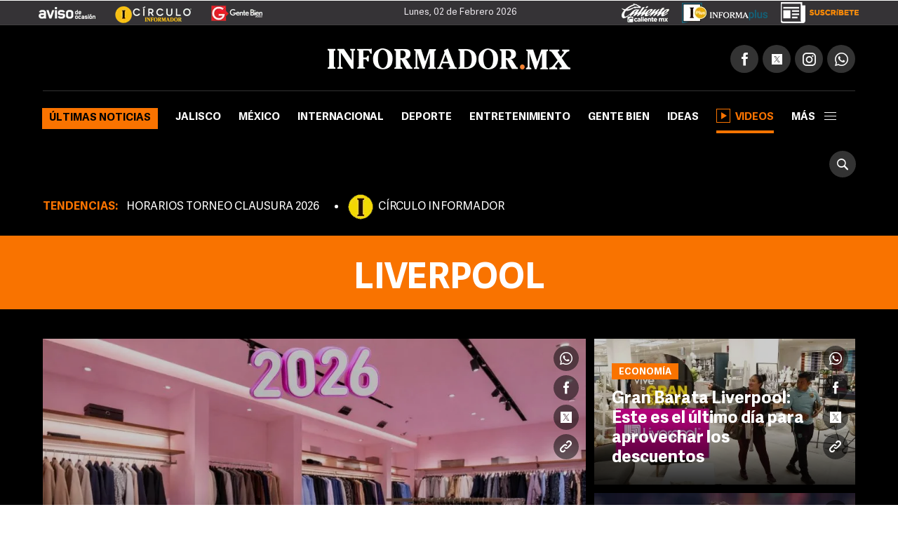

--- FILE ---
content_type: text/html;charset=UTF-8
request_url: https://hls.informador.mx/liverpool-t1484
body_size: 15151
content:
<!DOCTYPE html>
<html lang="es-ES">
	<head>
		<link rel="preload" as="script" href="https://cdn.ampproject.org/v0.js"><meta charset="UTF-8">
<meta http-equiv="X-UA-Compatible" content="IE=edge">
<meta name="viewport" content="width=device-width, initial-scale=1, minimum-scale=1">
<link rel="manifest" href="/manifest.json" />
<script>
window.dataLayer = window.dataLayer || [];
</script>
<!-- Google Tag Manager -->
<script>(function(w,d,s,l,i){w[l]=w[l]||[];w[l].push({'gtm.start':
new Date().getTime(),event:'gtm.js'});var f=d.getElementsByTagName(s)[0],
j=d.createElement(s),dl=l!='dataLayer'?'&l='+l:'';j.async=true;j.src=
'https://www.googletagmanager.com/gtm.js?id='+i+dl;f.parentNode.insertBefore(j,f);
})(window,document,'script','dataLayer','GTM-TZHXTN9');</script>
<!-- End Google Tag Manager -->
<title>Liverpool. Últimas noticias de Liverpool | El Informador</title>
    <meta name="description" content="Equipo de futbol ingl&eacute;s." />
    <meta property="fb:pages" content="115103408384" />
    <meta property="fb:app_id" content="137983413303451" />
    <meta property="og:title" content="Liverpool" />
    <meta property="og:type" content="website" />
    <meta property="og:description" content="Equipo de futbol ingl&eacute;s." />
    <meta property="og:url" content="https://www.informador.mx/liverpool-t1484">
    <meta property="og:image" content="https://www.informador.mx/__export/1505414948000/sites/elinformador/arte/apps/facebook.jpg" />
    <meta property="og:site_name" content="El Informador :: Noticias de Jalisco, México, Deportes &amp; Entretenimiento" />
    <meta name="twitter:card" content="summary_large_image" />
    <meta name="twitter:title" content="Liverpool" />
    <meta name="twitter:image" content="https://www.informador.mx/__export/1505415148000/sites/elinformador/arte/apps/twitter_summary_card.jpg" />
    <meta name="twitter:site" content="https://twitter.com/informador" />
    <meta name="twitter:creator" content="CMS Medios" />
    <meta name="twitter:url" content="informador" />
    <meta name="twitter:domain" content="https://www.informador.mx/liverpool-t1484">
    <meta name="twitter:description" content="Equipo de futbol ingl&eacute;s." />
    <link rel="canonical" href="https://www.informador.mx/liverpool-t1484">
	    <link rel="next" id="nextUrl" href="https://www.informador.mx/liverpool-t1484/page-2">
		<script type="application/ld+json">{"@context":"http://schema.org","@type":"WebSite","name":"El Informador","url":"https://www.informador.mx","potentialAction":{"@type":"SearchAction","target":"https://www.informador.mx/buscar.html?search={search_term_string}","query-input":"required name=search_term_string"}}</script><script type="application/ld+json">{"@context":"http://schema.org","@type":"Organization","name":"El Informador :: Noticias de Jalisco, México, Deportes &amp; Entretenimiento","url":"https://www.informador.mx","logo":"https://www.informador.mx/export/sites/elinformador/arte/logo-amp-informador.jpg","sameAs":["https://twitter.com/informador","https://www.facebook.com/elinformador/","https://www.youtube.com/channel/informadormx","https://www.instagram.com/informador/","https://plus.google.com/+informador"]}</script><!--[if lt IE 9]>
        <script src="http://html5shim.googlecode.com/svn/trunk/html5.js"></script>
    < ![endif]-->
    
    <link rel="apple-touch-icon-precomposed" href="/__export/1505415108000/sites/elinformador/arte/apps/precomposed180.png_423348521.png" sizes="57x57">
    <link rel="apple-touch-icon-precomposed" href="/__export/1505415108000/sites/elinformador/arte/apps/precomposed180.png_24156201.png" sizes="60x60">
    <link rel="apple-touch-icon-precomposed" href="/__export/1505415010000/sites/elinformador/arte/apps/precomposed72.png" sizes="72x72">
    <link rel="apple-touch-icon-precomposed" href="/__export/1505415049000/sites/elinformador/arte/apps/precomposed76.png" sizes="76x76">
    <link rel="apple-touch-icon-precomposed" href="/__export/1505415108000/sites/elinformador/arte/apps/precomposed180.png_1435457771.png" sizes="114x114">
    <link rel="apple-touch-icon-precomposed" href="/__export/1505415036000/sites/elinformador/arte/apps/precomposed120.png" sizes="120x120">
    <link rel="apple-touch-icon-precomposed" href="/__export/1505415084000/sites/elinformador/arte/apps/precomposed144.png" sizes="144x144">
    <link rel="apple-touch-icon-precomposed" href="/__export/1505415096000/sites/elinformador/arte/apps/precomposed152.png" sizes="152x152">
    <link rel="apple-touch-icon-precomposed" href="/__export/1505415108000/sites/elinformador/arte/apps/precomposed180.png" sizes="180x180">
    <link href="/__export/1506443340000/sites/elinformador/arte/apps/favicon.ico" rel="shortcut icon">
    <link href="/__export/1506443340000/sites/elinformador/arte/apps/favicon.png" rel="icon" sizes="16x16" type="image/png">
    <link href="/__export/1505414981000/sites/elinformador/arte/apps/favicon32.png" rel="icon" sizes="32x32" type="image/png">
    <link href="/__export/1505415134000/sites/elinformador/arte/apps/favicon96.png" rel="icon" sizes="96x96" type="image/png">
    <link href="/__export/1505415122000/sites/elinformador/arte/apps/precomposed192.png" rel="icon" sizes="192x192" type="image/png">
    
    <link href="/__export/1740439394592/system/modules/com.tfsla.diario.d/resources/app.min.css" rel="stylesheet" />
	<link href="/__export/1653487697779/system/modules/com.tfsla.diario.d/resources/styles/devices.css" rel="stylesheet" />
    
    
    <!-- Begin comScore Tag -->
<script>
  var _comscore = _comscore || [];
  _comscore.push({ c1: "2", c2: "9729495" });
  (function() {
    var s = document.createElement("script"), el = document.getElementsByTagName("script")[0]; s.async = true;
    s.src = (document.location.protocol == "https:" ? "https://sb" : "http://b") + ".scorecardresearch.com/beacon.js";
    el.parentNode.insertBefore(s, el);
  })();
</script>
<noscript>
  <img src="https://sb.scorecardresearch.com/p?c1=2&c2=9729495&cv=2.0&cj=1" />
</noscript>
<!-- End comScore Tag -->
    
<!-- Medios Masivos -->
<!-- Cxense script begin -->
<script type="text/javascript">
var cX = cX || {}; cX.callQueue = cX.callQueue || [];
cX.callQueue.push(['setSiteId','1136332841875363313']);
cX.callQueue.push(['sendPageViewEvent']);
</script>
<script type="text/javascript">
(function(d,s,e,t){e=d.createElement(s);e.type='text/java'+s;e.async='async';
e.src='http'+('https:'===location.protocol?'s://s':'://')+'cdn.cxense.com/cx.js';
t=d.getElementsByTagName(s)[0];t.parentNode.insertBefore(e,t);})(document,'script');
</script>
<!-- Cxense script end -->
<!-- Medios Masivos -->
<!-- Teads Cookieless Tag -->
<script>
  window.teads_analytics = window.teads_analytics || {};
  window.teads_analytics.analytics_tag_id = "PUB_19008";
  window.teads_analytics.share = window.teads_analytics.share || function() {
    ;(window.teads_analytics.shared_data = window.teads_analytics.shared_data || []).push(arguments)
  };
</script>
<script async src="https://a.teads.tv/analytics/tag.js"></script>
<!-- Teads Cookieless Tag end --><script type="application/ld+json" id="list-ldjson">{"@context":"http://schema.org","@type":"ItemList","itemListElement":[{"@type":"ListItem","position":1,"url":"https://www.informador.mx/jalisco/seguridad-en-jalisco-incendian-seis-vehiculos-sobre-la-avenida-ninos-heroes-en-guadalajara-20260201-0063.html"},{"@type":"ListItem","position":2,"url":"https://www.informador.mx/jalisco/seguridad-en-jalisco-policia-de-guadalajara-detiene-a-diez-personas-por-portacion-de-armas-en-cuatro-colonias-distintas-20260131-0040.html"},{"@type":"ListItem","position":3,"url":"https://www.informador.mx/jalisco/seguridad-en-jalisco-detienen-a-presunto-falsificador-de-billetes-en-el-centro-historico-de-guadalajara-20260130-0056.html"},{"@type":"ListItem","position":4,"url":"https://www.informador.mx/ideas/reunion-de-seguridad-y-las-infancias-trans-20260130-0034.html"},{"@type":"ListItem","position":5,"url":"https://www.informador.mx/jalisco/seguridad-en-jalisco-detienen-a-pareja-senalada-de-homicidio-con-machete-en-el-salto-20260129-0065.html"},{"@type":"ListItem","position":6,"url":"https://www.informador.mx/ideas/batean-otra-vez-a-las-infancias-trans-20260129-0029.html"},{"@type":"ListItem","position":7,"url":"https://www.informador.mx/jalisco/gobierno-federal-reconoce-avances-en-reduccion-de-delitos-en-jalisco-20260129-0024.html"},{"@type":"ListItem","position":8,"url":"https://www.informador.mx/jalisco/balacera-en-zapopan-deja-tres-detenidos-estos-son-los-presuntos-responsables-20260128-0134.html"},{"@type":"ListItem","position":9,"url":"https://www.informador.mx/jalisco/sheinbaum-afirma-que-desalojo-en-pueblo-quieto-sera-atendido-desde-dos-distintos-frentes-20260128-0109.html"}]}</script><!-- NuNo: 6 -->
		<!-- DFP TARGETING !-->
		<script async src="https://cdn.ampproject.org/v0.js"></script>		
<script async custom-element="amp-ad" src="https://cdn.ampproject.org/v0/amp-ad-0.1.js"></script>
<script async custom-element="amp-sticky-ad" src="https://cdn.ampproject.org/v0/amp-sticky-ad-1.0.js"></script><script>var sizes = [
  [300, 250],
  [[970, 90], [728, 90]],
  [728, 90],
  [1, 1]
  ];
var idata = {
'slots':{
'intersticial':{'gt':'/1001694/InfoMobileInterstitial320x480', 'indn':0},
'side':{'cont':'div-gpt-ad-1505952612822-2', 'gt':'/1001694/InformadorWWW_Seccion_Square01_300x250', 'sizes':sizes[0], 'aps_size':[sizes[0]], 'indn':0, 'load':true},
'billb':{'cont':'div-gpt-ad-1497370577401-0', 'gt':'/1001694/billboard_top','sizes':[980, 250],'close':15000, 'indn':0}, 
//'preh':{'cont':'div-gpt-ad-1505952612822-1', 'gt':'/1001694/WWW_Home_Pre-Seccion_800x600','sizes':[800, 600],'close':15000, 'indn':0}, 
'stic':{'cont':'div-gpt-ad-1511567761041-0', 'gt':'/1001694/Sticky_Desktop', 'indn':0}, 
'1x1d':{'cont':'div-gpt-ad-1539621500235-0', 'gt':'/1001694/1x1Desktop','sizes':sizes[3], 'indn':0, 'indp':0},
'lbl':{'cont':'div-gpt-ad-1505952612822-5', 'gt':'/1001694/InformadorWWW_Seccion_Leaderboard_Bottom_970x90', 'sizes':sizes[1], 'aps_size':sizes[1], 'indn':0},
'lb1':{'cont':'div-gpt-ad-1507299657162-0', 'gt':'/1001694/SEC_LB_1', 'sizes':sizes[2], 'aps_size':[sizes[2]], 'indn':0, 'indp':2},
'lb2':{'cont':'div-gpt-ad-1507299657162-1', 'gt':'/1001694/SEC_LB_2', 'sizes':sizes[2], 'aps_size':[sizes[2]], 'indn':0, 'indp':4},
'lb3':{'cont':'div-gpt-ad-1507299657162-2', 'gt':'/1001694/SEC_LB_3', 'sizes':sizes[2], 'aps_size':[sizes[2]], 'indn':1, 'indp':3},
'lb4':{'cont':'div-gpt-ad-1507299657162-3', 'gt':'/1001694/SEC_LB_4', 'sizes':sizes[2], 'aps_size':[sizes[2]], 'indn':1, 'indp':6},
'lbi1':{'coni':'infinite-ad-','conf':'-1', 'gt':'/1001694/SEC_LB_5', 'sizes':sizes[2], 'aps_size':[sizes[2]], 'indn':'i','indi':3, 'indp':3},
'lbi2':{'coni':'infinite-ad-','conf':'-2', 'gt':'/1001694/SEC_LB_5', 'sizes':sizes[2], 'aps_size':[sizes[2]], 'indn':'i','indi':3, 'indp':6},
}
};
function load_newPage(page, adId)
{
console.log(idata.slots, adId);
if (idata.slots[adId]!==undefined){ idata.load.push(adId); }
console.log('to_load', idata.load);
}</script><script>idata.otC = {'nump':6};
            	 idata.target = [{'k':'GAdsBlock', 'v':'false'}, {'k':'PosSiteWid', 'v':'Tema'}, {'k':'Tema', 'v':'liverpool'}];</script>
            	<script async='async' src='https://securepubads.g.doubleclick.net/tag/js/gpt.js'></script>
<script>
window.googletag = window.googletag || {cmd: []};
googletag.cmd.push(function() {
googletag.pubads().disableInitialLoad();
});
var slot_key = Object.keys(idata.slots); var slots = [];
!function(a9,a,p,s,t,A,g){if(a[a9])return;function q(c,r){a[a9]._Q.push([c,r])}a[a9]={init:function(){q("i",arguments)},fetchBids:function(){q("f",arguments)},setDisplayBids:function(){},targetingKeys:function(){return[]},_Q:[]};A=p.createElement(s);A.async=!0;A.src=t;g=p.getElementsByTagName(s)[0];g.parentNode.insertBefore(A,g)}("apstag",window,document,"script","//c.amazon-adsystem.com/aax2/apstag.js");
var slots = {}; function timeout(domIdx){ var elm = document.getElementById(domIdx);  if(typeof elm== "object"){ elm.parentNode.removeChild(elm); } }
loadAds(1);
function loadAds(index){
  // console.log('loadAds 2 ', index);
  var slots_aps= [];
  var slots_ref = [];
  idata.load = [];
  if(index!='s'){
    for (i = 0; i < slot_key.length; i++){
      var b_loa = false;
      var indnt = idata.slots[slot_key[i]].indn;
      if((indnt=='i'&&index>=idata.slots[slot_key[i]].indi)||(idata.slots[slot_key[i]].ind===true&&idata.slots[slot_key[i]].indn<=index-1)){ indnt = index-1; }
      if(
        indnt==index-1
        &&
        (idata.slots[slot_key[i]].indp==undefined||(idata.slots[slot_key[i]].indp!=undefined&&idata.slots[slot_key[i]].indp<=idata.otC.nump))
        ){ b_loa = true; }
if(b_loa===false&&idata.slots[slot_key[i]].load!=undefined){ 
slots_aps.push({ slotID: idata.slots[slot_key[i]].cont, slotName: idata.slots[slot_key[i]].gt, sizes: idata.slots[slot_key[i]].aps_size}); 
}
      if(b_loa){
        idata.load.push(slot_key[i]);
       // console.log('a aps', i, idata.slots[slot_key[i]].aps_size);
        if(idata.slots[slot_key[i]].aps_size){
          var  slot_cont = (idata.slots[slot_key[i]].indn=='i'||idata.slots[slot_key[i]].ind===true) ? (idata.slots[slot_key[i]].cont&&index==1?idata.slots[slot_key[i]].cont:idata.slots[slot_key[i]].coni+(index==1?0:index)+idata.slots[slot_key[i]].conf ) : idata.slots[slot_key[i]].cont;
        //  console.log('aps', index,slot_cont);
          slots_aps.push({ slotID: slot_cont, slotName: idata.slots[slot_key[i]].gt, sizes: idata.slots[slot_key[i]].aps_size});
        }
      }//else if(slot_key[i]=='side'){ slots_aps.push({ slotID: idata.slots[slot_key[i]].cont, slotName: idata.slots[slot_key[i]].gt, sizes: idata.slots[slot_key[i]].aps_size}); }
    }
  }else{
    slots_aps.push({ slotID: idata.slots['side'].cont, slotName: idata.slots['side'].gt, sizes: idata.slots['side'].aps_size});
  }
 // console.log('load', idata.load);
  if(idata.load.length>0){
   // console.log('slots_aps', slots_aps);
    googletag.cmd.push(function() {
      var close_slot = [];
      for (i = 0; i < idata.load.length; i++){
        if(idata.slots[idata.load[i]]){
          islot = idata.slots[idata.load[i]];
           // console.log('load iislot', islot);
          var  slot_cont = (islot.ind===true||islot.indn=='i') ? (islot.cont&&index==1?islot.cont:islot.coni+(index==1?0:index)+islot.conf ) : islot.cont;
          if(idata.load[i]=='intersticial'){
              slots[idata.load[i]] = googletag.defineOutOfPageSlot(islot.gt, googletag.enums.OutOfPageFormat.INTERSTITIAL), slots[idata.load[i]] && ( slots[idata.load[i]].addService(googletag.pubads()) , console.log("interstitialSlot has service..."), googletag.pubads().addEventListener("slotOnload",function(t){ slots[idata.load[i]]===t.slot && console.log("Interstitial is loaded.", t.slot) } ) );
          }else{
            if(islot.sizes)
            {
              var gt_slot = googletag.defineSlot( islot.gt, islot.sizes, slot_cont) ;

             // console.log('load gislot', islot.gt, islot.sizes, slot_cont);
            }else{
              var gt_slot = googletag.defineOutOfPageSlot(islot.gt, slot_cont) ;

           // console.log('load goislot', islot.gt, slot_cont);
            }
           // console.log('load islot', islot, gt_slot.getSlotElementId(), gt_slot);
            gt_slot.addService(googletag.pubads());
            if(islot.close){
              gt_slot.setCollapseEmptyDiv(true,true);
              close_slot.push({ slotID: slot_cont, timeout: islot.close, createElement: idata.load[i]=='preh'?'div':'span'});
            }
            if(slot_key[i]=='side'){ slots[idata.load[i]] = gt_slot; }
            slots_ref.push(gt_slot);
          }
        }
      }
     // console.log(idata.target.length, idata.target);
      for (i = 0; i < idata.target.length; i++){
valT = idata.target[i].v;
if(idata.otC['target'+idata.target[i].k]){ valT = idata.otC['target'+idata.target[i].k]; }
        googletag.pubads().setTargeting(idata.target[i].k, valT);
      }
     // console.log('close', close_slot);
      if(close_slot.length>0)
      {
        googletag.pubads().addEventListener('slotRenderEnded', function(event) {
          if(event.isEmpty===false){
            for (i = 0; i < close_slot.length; i++){
              if(event.size!=null){ 
                var domId = event.slot.getSlotId().getDomId();
                if(domId==close_slot[i].slotID){ 
                  setTimeout( function(){ timeout(domId); }, close_slot[i].timeout);
                  var btn= document.createElement(close_slot[i].createElement); 
                  if(close_slot[i].createElement=='div'){ btn.id = 'cerrar_ad'; } btn.title = 'Cerrar';
                  btn.innerHTML = 'X'; 
                  document.getElementById(domId).appendChild( btn );btn.onclick = function() { var elem = document.querySelector('#'+domId);
                  elem.parentNode.removeChild(elem); }; 
                }
              }
            }
          }
        }); 
      }
      googletag.pubads().enableSingleRequest();
      googletag.enableServices();
    });
  }
  if(slots_aps.length>0){
    function _getGPTSlots(apstagSlots) {
    // get all of the slot IDs that were requested
       var slotIDs = apstagSlots.map(function(slot) { return slot.slotID; });
          // return the slot objects corresponding to the gpt slotIDs
          return googletag.pubads().getSlots().filter(function(slot) {
            // return true if the ID of the slot object is in the gpt slotIDs array
            return slotIDs.indexOf(slot.getSlotElementId()) > -1;
     });
    }
   // console.log('slots_aps init', slots_aps);
    apstag.init({
      pubID: '4ea63c78-a6d0-4cf8-8f91-ee99713f9fbc',
      adServer: 'googletag',
      bidTimeout: 2e3
    });
    apstag.fetchBids({
      slots: slots_aps
    }, function(bids) {
      // set apstag bids, then trigger the first request to GAM
     // console.log('bids', bids);
      googletag.cmd.push(function() {
        apstag.setDisplayBids();
       // console.log('slots_ref', slots_ref, slots_aps);
      if(index==1){ googletag.pubads().refresh(); }else{  if(slots_ref.length>=slots_aps.length){  googletag.pubads().refresh(slots_ref); }else{ 
 googletag.pubads().refresh(_getGPTSlots(slots_aps)); } 
}

      });
    });
  }
}
</script><!-- / DFP TARGETING !-->
		<script>
		dataLayer.push({
		 'event': 'page_info',
		 'etiqueta': 'Liverpool',
		 'hit-template': 'tema',
		 'hit-type': 'desktop'
		});
		</script>
		<!-- SpecRules true !-->
  		<script type="speculationrules">{"prerender":[{"urls":["/economia/venta-nocturna-liverpool-cuando-es-la-primera-edicion-de-2026-20260201-0116.html","/economia/gran-barata-liverpool-este-es-el-ultimo-dia-para-aprovechar-los-descuentos-20260126-0130.html","/deportes/champions-league-el-barcelona-gana-en-praga-y-sigue-en-la-pelea-20260122-0025.html","/deportes/arsenal-y-liverpool-no-se-hacen-dano-20260109-0004.html","/economia/cuando-terminan-las-ofertas-de-la-gran-barata-liverpool-20260108-0158.html","/deportes/donde-ver-en-vivo-arsenal-vs-liverpool-por-la-premier-league-2026-20260108-0003.html","/economia/liverpool-cuando-sera-la-primera-venta-nocturna-de-2026-20260104-0063.html","/economia/liverpool-cuantas-ediciones-de-la-venta-nocturna-habra-en-2026-20260102-0115.html","/economia/liverpool-estas-son-las-unicas-tiendas-que-abriran-el-25-de-diciembre-20251223-0019.html"],"eagerness":"moderate"}]}</script><!-- / SpecRules !-->
	</head>
	<body class="page-section page-tag tag-liverpool tag-1484" data-domain="https://www.informador.mx" data-page="1" data-singini="true" data-sing="Liverpool" data-url="https://www.informador.mx/liverpool-t1484/">
		
		<!-- Google Tag Manager (noscript) -->
<noscript><iframe src="https://www.googletagmanager.com/ns.html?id=GTM-TZHXTN9"
height="0" width="0" style="display:none;visibility:hidden"></iframe></noscript>
<!-- End Google Tag Manager (noscript) --><div id="banner-1x1" class="banner">
			<!-- /1001694/1x1Desktop --><div id='div-gpt-ad-1539621500235-0' style='height:1px; width:1px;'><script>googletag.cmd.push(function() { googletag.display('div-gpt-ad-1539621500235-0'); });</script></div></div>
		<!-- /1001694/Sticky_Desktop --><div id='div-gpt-ad-1511567761041-0'><script>googletag.cmd.push(function() { googletag.display('div-gpt-ad-1511567761041-0'); });</script></div><div id="banner-takeover" class="banner">
			</div>
		
		<div id="banner-billboard" class="banner banner-header">
			<div id='div-gpt-ad-1497370577401-0'><script>googletag.cmd.push(function() { googletag.display('div-gpt-ad-1497370577401-0'); });</script></div></div>	
		
		<div class="header__logos " style="position:relative">
	<div class="row--fluid">
		<a href="http://aviso.informador.com.mx/" class="sl_aviso sp_logo" target="_blank" title="Ir a Aviso de Ocasión Informador">
			</a>
		<a href="http://www.circuloinformador.mx/" class="sl_circulo sp_logo" target="_blank" title="Ir a Circulo Informador">
			</a>			
		<a href="/seccion/gentebien/" class="sl_gente sp_logo" title="Ir a Gente Bien">
			</a>   
	    <div class="header_date">
	        <span id="hd_date" class="hd_date" style="border:none">
	            Lunes, 
	            02 de Febrero&nbsp;2026</span>
	        <span id="hd_hour" class="hd_hour"></span>
	    </div>
	    <div class="header_top_right">
	    	<a href="http://online.caliente.mx/promoRedirect?member=informador&campaign=DEFAULT&channel=DEFAULT&zone=54623980&lp=0" class="sl_caliente sp_logo" target="_blank" title="Ir a caliente.mx">
			</a>
	        <a href="https://elinformador.pressreader.com/el-informador" class="ic-infpl sp_logo adic" target="_blank" title="Epaper">
	        	</a>
	        <a href="https://www.circuloinformador.mx/paquetes?utm_source=home&utm_medium=home&utm_campaign=wwwhome" class="ic-cirsu sp_logo adic" target="_blank" title="Suscríbete">
			</a>
	    </div>  			
	</div>
</div>
<header class="header-top site-header">
	<div class="row--fluid">
		<div class="row__logo">
			<a href="/" data-google-interstitial="false"  title="Ir al inicio" class="header__logo">
				<img alt="Logo de El Informador :: Noticias de Jalisco, México, Deportes &amp; Entretenimiento"  src="/export/sites/elinformador/arte/logo-desktop.png_162544458.png" width="346" height="30"/>
			</a>
			<div class="actions">
				
				<div class="social subnav">
					<span class="icon icon__facebook"></span>
					<span class="icon icon__twitter"></span>
					<span class="icon icon__instagram"></span>
					<a href="https://api.whatsapp.com/send?phone=523331913134" target="_blank" title="Contactenos por whatsapp"  class="icon icon__whatsapp"></a>
					<div class="submenu">
						<div class="fb-button">
							<div class="fb-like" data-href="https://www.facebook.com/elinformador/" data-layout="button_count" data-action="like" data-size="small" data-show-faces="false" data-share="false"></div>
						</div>
						<div class="tw-button">
							<a href="https://twitter.com/informador" class="twitter-follow-button" data-show-count="true" data-show-screen-name="false">Seguir @informador</a>
						</div>
						<div class="yt-button">
							<div class="g-ytsubscribe" data-channelid="UC-mLgnmcXpr9Sqe66gQfAMQ" data-layout="default" data-count="default"></div>
						</div>
						<div class="ins-button">
							<a href="https://www.instagram.com/informador/" target="_blank" title="Seguinos en Instagram">
								<span class="image"></span>
								<span class="text">Seguir</span>
							</a>
						</div>
						<div class="wsp-button">
							<a href="https://api.whatsapp.com/send?phone=523331913134" target="_blank" title="Contactenos por whatsapp">
								<span class="image"></span>
							</a>
						</div>
						</div>
				</div>
			</div>
		</div>
		<div class="row__nav">
		
			<a href="/" data-google-interstitial="false"  title="Ir al inicio" class="nav__logo">
				<img alt="Logo de El Informador :: Noticias de Jalisco, México, Deportes &amp; Entretenimiento" class="lazyload"  src="/export/sites/elinformador/arte/logo-desktop--min.png_349283178.png" width="16" height="36"/>
			</a>
			<nav class="nav__header full">
					<button type="button" class="trigger-menu">Secciones</button>
						<ul>
							<li class="ultimas active"><a href="/seccion/ultimas-noticias/" data-google-interstitial="false" >Últimas noticias</a></li>
							<li class="jalisco"><a href="/seccion/jalisco/" data-google-interstitial="false" >Jalisco</a></li>
							<li class="mexico"><a href="/seccion/mexico/" data-google-interstitial="false" >México</a></li>
							<li class="internacional"><a href="/seccion/internacional/" data-google-interstitial="false" >Internacional</a></li>
							<li class="deportes"><a href="/seccion/deportes/" data-google-interstitial="false" >Deporte</a></li>
							<li class="entretenimiento"><a href="/seccion/entretenimiento/" data-google-interstitial="false" >Entretenimiento</a></li>
							<li class="gentebien"><a href="/seccion/gentebien/" data-google-interstitial="false" >Gente Bien</a></li>
							<li class="ideas"><a href="/seccion/ideas/" data-google-interstitial="false" >Ideas</a></li>
							<li class=" active"><a href="/seccion/videos/" data-google-interstitial="false" ><span class="video-player"></span>Videos</a></li>
							<li class="subnav full">
								<a class="trigger" >más<span></span></a>
								<div class="submenu">
									<div class="content__nav">
									<div class="col col_3"><ul class="content__ul"><li class="content__li ultimas">
													<a href="/seccion/ultimas-noticias/" data-google-interstitial="false" title="Ir a Últimas noticias">Últimas noticias</a>
													</li>
								    				<li class="content__li jalisco">
													<a href="/seccion/jalisco/" data-google-interstitial="false" title="Ir a Jalisco">Jalisco</a>
													</li>
								    				<li class="content__li mexico">
													<a href="/seccion/mexico/" data-google-interstitial="false" title="Ir a México">México</a>
													</li>
								    				<li class="content__li internacional">
													<a href="/seccion/internacional/" data-google-interstitial="false" title="Ir a Internacional">Internacional</a>
													</li>
								    				<li class="content__li deportes">
													<a href="/seccion/deportes/" data-google-interstitial="false" title="Ir a Deporte">Deporte</a>
													</li>
								    				<li class="content__li entretenimiento">
													<a href="/seccion/entretenimiento/" data-google-interstitial="false" title="Ir a Entretenimiento">Entretenimiento</a>
													</li>
								    				<li class="content__li estilo">
													<a href="/seccion/estilo/" data-google-interstitial="false" title="Ir a Estilo">Estilo</a>
													</li>
								    				<li class="content__li gentebien">
													<a href="/seccion/gentebien/" data-google-interstitial="false" title="Ir a Gente Bien">Gente Bien</a>
													</li>
								    				<li class="content__li ideas">
													<a href="/seccion/ideas/" data-google-interstitial="false" title="Ir a Ideas">Ideas</a>
													</li>
								    				<li class="content__li economia">
													<a href="/seccion/economia/" data-google-interstitial="false" title="Ir a Economía">Economía</a>
													</li>
								    				<li class="content__li tecnologia">
													<a href="/seccion/tecnologia/" data-google-interstitial="false" title="Ir a Tecnología">Tecnología</a>
													</li>
								    				<li class="content__li">
													<a href="/seccion/cultura/" data-google-interstitial="false" title="Ir a Cultura">Cultura</a>
													</li>
								    				<li class="content__li">
													<a href="/seccion/videos/" data-google-interstitial="false" title="Ir a Videos" class="ic-video"><span class="video-player"></span>Videos</a>
													</li>
								    				<li class="content__li">
													<a href="/seccion/humor/" data-google-interstitial="false" title="Ir a Cartuchos">Cartuchos</a>
													</li>
								    				</ul></div><!-- duv --><div class="col col_3"><ul class="content__ul"><li class="content__li">
													<a href="/dias-festivos-y-puentes-t36108" data-google-interstitial="false" title="Ir a Días festivos y puentes">Días festivos y puentes</a>
													</li>
								    				<li class="content__li">
													<a href="/gobierno-de-jalisco-t412" data-google-interstitial="false" title="Ir a Gobierno de Jalisco">Gobierno de Jalisco</a>
													</li>
								    				<li class="content__li">
													<a href="/transporte-publico-t327" data-google-interstitial="false" title="Ir a Transporte Público">Transporte Público</a>
													</li>
								    				<li class="content__li">
													<a href="/zmg-t1866" data-google-interstitial="false" title="Ir a ZMG">ZMG</a>
													</li>
								    				<li class="content__li">
													<a href="/tren-ligero-t1197" data-google-interstitial="false" title="Ir a Tren Ligero">Tren Ligero</a>
													</li>
								    				<li class="content__li">
													<a href="/ciudad-de-mexico-t2169" data-google-interstitial="false" title="Ir a Ciudad de México">Ciudad de México</a>
													</li>
								    				<li class="content__li">
													<a href="/vicente-fernandez-t301" data-google-interstitial="false" title="Ir a Vicente Fernández">Vicente Fernández</a>
													</li>
								    				<li class="content__li">
													<a href="/impuestos-t1446" data-google-interstitial="false" title="Ir a Impuestos">Impuestos</a>
													</li>
								    				<li class="content__li">
													<a href="/seguridad-en-jalisco-t4" data-google-interstitial="false" title="Ir a Seguridad en Jalisco">Seguridad en Jalisco</a>
													</li>
								    				<li class="content__li">
													<a href="/guadalajara-t444" target="_blank" data-google-interstitial="false" title="Ir a Guadalajara">Guadalajara</a>
													</li>
								    				<li class="content__li">
													<a href="/balacera-t2851" data-google-interstitial="false" title="Ir a Balacera">Balacera</a>
													</li>
								    				</ul></div><!-- duv --><div class="col col_3"><ul class="content__ul"><li class="content__li">
													<a href="/puerto-vallarta-t1462" data-google-interstitial="false" title="Ir a Puerto Vallarta">Puerto Vallarta</a>
													</li>
								    				<li class="content__li">
													<a href="/netflix-t9013" data-google-interstitial="false" title="Ir a Netflix">Netflix</a>
													</li>
								    				<li class="content__li">
													<a href="/streaming-t5851" data-google-interstitial="false" title="Ir a Streaming">Streaming</a>
													</li>
								    				<li class="content__li">
													<a href="/series-de-television-t2525" data-google-interstitial="false" title="Ir a Series de Televisión">Series de Televisión</a>
													</li>
								    				<li class="content__li">
													<a href="/peliculas-t691" data-google-interstitial="false" title="Ir a Películas">Películas</a>
													</li>
								    				<li class="content__li">
													<a href="/television-t37" data-google-interstitial="false" title="Ir a Televisión">Televisión</a>
													</li>
								    				<li class="content__li">
													<a href="/musica-t32" data-google-interstitial="false" title="Ir a Música">Música</a>
													</li>
								    				<li class="content__li">
													<a href="/chivas-t23" data-google-interstitial="false" title="Ir a Chivas">Chivas</a>
													</li>
								    				<li class="content__li">
													<a href="/aguilas-del-america-t670" data-google-interstitial="false" title="Ir a Club América">Club América</a>
													</li>
								    				<li class="content__li">
													<a href="/atlas-t24" data-google-interstitial="false" title="Ir a Atlas">Atlas</a>
													</li>
								    				<li class="content__li">
													<a href="/sergio-perez-t2189" data-google-interstitial="false" title="Ir a Sergio Checo Pérez">Sergio "Checo" Pérez</a>
													</li>
								    				<li class="content__li">
													<a href="/f1-t426" data-google-interstitial="false" title="Ir a F1">F1</a>
													</li>
								    				<li class="content__li">
													<a href="/saul-canelo-alvarez-t5816" data-google-interstitial="false" title="Ir a Canelo Álvarez">Canelo Álvarez</a>
													</li>
								    				<li class="content__li">
													<a href="/redes-sociales-t7703" data-google-interstitial="false" title="Ir a Redes sociales">Redes sociales</a>
													</li>
								    				</ul></div><!-- duv --><div class="col col_3"><ul class="content__ul"><li class="content__li">
													<a href="https://www.circuloinformador.mx/paquetes?utm_source=home&utm_medium=home&utm_campaign=wwwhome" target="_blank" data-google-interstitial="false" title="Ir a Suscríbete" class="sp_logo adic ic-cirsu"></a>
													</li>
								    				<li class="content__li">
													<a href="https://www.informador.mx/epaper" target="_blank" data-google-interstitial="false" title="Ir a Informaplus" class="sp_logo adic ic-infpl"></a>
													</li>
								    				<li class="content__li">
													<a href="http://hemeroteca.informador.com.mx/" target="_blank" data-google-interstitial="false" title="Ir a Hemeroteca">Hemeroteca</a>
													</li>
								    				<li class="content__li">
													<a href="/pages/rss.html" data-google-interstitial="false" title="Ir a RSS">RSS</a>
													</li>
								    				</ul></div><!-- duv --></div><div class="content__nav _btm"><div class=""><ul class="content__ul"><li class="content__li">
													<a href="/contacto.html" data-google-interstitial="false" title="Ir a Contactar a la redacción">Contactar a la redacción</a>
													</li>
								    				<li class="content__li">
													<a href="/pages/derecho-replica.html" data-google-interstitial="false" title="Ir a Derecho de réplica">Derecho de réplica</a>
													</li>
								    				<li class="content__li">
													<a href="/pages/publicidad.html" data-google-interstitial="false" title="Ir a Aviso de privacidad">Aviso de privacidad</a>
													</li>
								    				</div><!-- duv1 -->
							</li>
						</ul>
					</nav>
			<button type="button" class="icon icon__search_cool lkn_search">
				<span>Buscar</span>
			</button>
		</div>
	</div>
	<form class="site-search" action="/buscar.html" method="POST">
		<fieldset>
			<button type="submit" class="icon icon__search_cool"></button>
			<input type="text" name="search" placeholder="Buscar" />
			<button type="button" class="close"></button>
		</fieldset>
	</form>
	
</header>
<nav class="nav__hotlinks h50">
<div class="content_nav_hdr">
		<ul><li>TENDENCIAS:</li>
		   <li class="content__li i0">
				<a href="/horarios-clausura-2026-t148995" title="" data-google-interstitial="false" class="hot-link">HORARIOS TORNEO CLAUSURA 2026</a>
				</li>
		<li class="content__li i1">
				<a href="http://bit.ly/3JHwlYa" title="" data-google-interstitial="false" class="acirculo">CÍRCULO INFORMADOR</a>
				</li>
		</ul>
		</div>
 	</nav>
<section class="site-main">			
			<div class="section-content">
				<div class="home-featured">
					<header class="section-header">
						<h1 class="section-title">Liverpool</h1>
						</header>
					
					<div class="page-builder">
	<div class="clearfix">
	<article class="news news-inner news-builder-medium economia" >
				<div class="news-share">
					<a href="https://api.whatsapp.com/send?text=Mira este articulo " target="_blank" rel="noopener" class="icon icon__whatsapp"></a>
					<button type="button" class="icon icon__facebook" data-share="facebook" data-link="https://www.informador.mx/economia/venta-nocturna-liverpool-cuando-es-la-primera-edicion-de-2026-20260201-0116.html"></button>
					<button type="button" class="icon icon__twitter" data-share="twitter" data-link="https://www.informador.mx/economia/venta-nocturna-liverpool-cuando-es-la-primera-edicion-de-2026-20260201-0116.html" data-text="Venta Nocturna Liverpool: Cuándo es la primera edición de 2026"></button>
					<button type="button" class="icon icon__link" data-share="simple_copy" data-link="https://www.informador.mx/economia/venta-nocturna-liverpool-cuando-es-la-primera-edicion-de-2026-20260201-0116.html"></button>
				</div>
				
				<figure class="news-media" >
						<a href="/economia/venta-nocturna-liverpool-cuando-es-la-primera-edicion-de-2026-20260201-0116.html" title="Venta Nocturna Liverpool: Cuándo es la primera edición de 2026">
							<img src="/__export/1770052706390/sites/elinformador/img/2026/02/02/v_vxlm_version1770052705671.jpg_383930857.jpg" width='938' height='521' alt="La Venta Nocturna de Liverpool es considerada como una estrategia para atraer compradores a lo largo del año. ESPECIAL / CANVA y Liverpool" />
							</a>
					</figure>
				<div class="news-data">
					
					<span class="news-section">Economía</span>
					<h2 class="news-title">
						<a href="/economia/venta-nocturna-liverpool-cuando-es-la-primera-edicion-de-2026-20260201-0116.html" title="Venta Nocturna Liverpool: Cuándo es la primera edición de 2026" >
							Venta Nocturna Liverpool: Cuándo es la primera edición de 2026</a>
					</h2>
					
				</div>
			</article>
				
		<div class="page-builder-vert">
			<div class="MiniaturasVerticales">
		<article class="news news-inner news-builder-largest economia" >
					
					<div class="news-share">
						<a href="https://api.whatsapp.com/send?text=Mira este articulo " target="_blank" rel="noopener" class="icon icon__whatsapp"></a>
						<button type="button" class="icon icon__facebook" data-share="facebook" data-link="https://www.informador.mx/economia/gran-barata-liverpool-este-es-el-ultimo-dia-para-aprovechar-los-descuentos-20260126-0130.html"></button>
						<button type="button" class="icon icon__twitter" data-share="twitter" data-link="https://www.informador.mx/economia/gran-barata-liverpool-este-es-el-ultimo-dia-para-aprovechar-los-descuentos-20260126-0130.html" data-text="Gran Barata Liverpool: Este es el último día para aprovechar los descuentos"></button>
						<button type="button" class="icon icon__link" data-share="simple_copy" data-link="https://www.informador.mx/economia/gran-barata-liverpool-este-es-el-ultimo-dia-para-aprovechar-los-descuentos-20260126-0130.html"></button>
					</div>
					
					<figure class="news-media" >
							<a href="/economia/gran-barata-liverpool-este-es-el-ultimo-dia-para-aprovechar-los-descuentos-20260126-0130.html" title="Gran Barata Liverpool: Este es el último día para aprovechar los descuentos">
								<img src="/__export/1769458786598/sites/elinformador/img/2026/01/26/liverpool_gran_barata_version1769458736669.jpg_757419381.jpg" width='457' height='254' alt="La Gran Barata Liverpool sigue vigente., ¿hasta cuándo? EL INFORMADOR / ARCHIVO" />
								</a>
						</figure>
					<div class="news-data">
						
						<span class="news-section">Economía</span>
						<h2 class="news-title">
							<a href="/economia/gran-barata-liverpool-este-es-el-ultimo-dia-para-aprovechar-los-descuentos-20260126-0130.html" title="Gran Barata Liverpool: Este es el último día para aprovechar los descuentos" >
								Gran Barata Liverpool: Este es el último día para aprovechar los descuentos</a>
						</h2>
						
					</div>	
				</article>	
			<article class="news news-inner news-builder-largest deportes" >
					
					<div class="news-share">
						<a href="https://api.whatsapp.com/send?text=Mira este articulo " target="_blank" rel="noopener" class="icon icon__whatsapp"></a>
						<button type="button" class="icon icon__facebook" data-share="facebook" data-link="https://www.informador.mx/deportes/champions-league-el-barcelona-gana-en-praga-y-sigue-en-la-pelea-20260122-0025.html"></button>
						<button type="button" class="icon icon__twitter" data-share="twitter" data-link="https://www.informador.mx/deportes/champions-league-el-barcelona-gana-en-praga-y-sigue-en-la-pelea-20260122-0025.html" data-text="Champions League: El Barcelona gana en Praga y sigue en la pelea"></button>
						<button type="button" class="icon icon__link" data-share="simple_copy" data-link="https://www.informador.mx/deportes/champions-league-el-barcelona-gana-en-praga-y-sigue-en-la-pelea-20260122-0025.html"></button>
					</div>
					
					<figure class="news-media" >
							<a href="/deportes/champions-league-el-barcelona-gana-en-praga-y-sigue-en-la-pelea-20260122-0025.html" title="Champions League: El Barcelona gana en Praga y sigue en la pelea">
								<img src="/__export/1769070792212/sites/elinformador/img/2026/01/22/fermin_crop1769070791474.jpg_195882809.jpg" width='457' height='254' alt="Fermín marcó dos tantos en la victoria de los blaugranas. EFE/M. Divisek" />
								</a>
						</figure>
					<div class="news-data">
						
						<span class="news-section">Deportes</span>
						<h2 class="news-title">
							<a href="/deportes/champions-league-el-barcelona-gana-en-praga-y-sigue-en-la-pelea-20260122-0025.html" title="Champions League: El Barcelona gana en Praga y sigue en la pelea" >
								Champions League: El Barcelona gana en Praga y sigue en la pelea</a>
						</h2>
						
					</div>	
				</article>	
			</div>
		</div>	
		</div>
</div></div>
				
				<div class="banner banner-fullwidth"> <div id='div-gpt-ad-1505952612822-5' style='height:90px; width:970px;'>    <script>        googletag.cmd.push(function() { googletag.display('div-gpt-ad-1505952612822-5'); });    </script></div></div> <div class="row">
					<div class="mod mod-home-latestnews">
						<div class="mod-header">
							<h2 class="mod-title">Últimas noticias de Liverpool</h2>
						</div>
						<div class="mod-content clearfix">
							<div class="col-aside">
								<section class="mod mod-lomasvisto">
			<header class="mod-header">
				<h2 class="mod-title">Selección del Editor</h2>
			</header>
			<ol class="mod-content">
	<li>
					<article class="news news-summary jalisco" >
						<span class="mod-number">1</span>
						
						<figure class="news-media" >																
								<a href="/jalisco/ideft-entrega-mas-de-650-constancias-de-capacitacion-en-puerto-vallarta-20260202-0158.html" title="null" target="_self">
										<img src="/__export/1770089958974/sites/elinformador/img/2026/02/02/photo-2026-02-02-20-51-14_-1-_version1770089935696.jpg_353180080.jpg" width='127' height='95' alt="El evento se realizó en las instalaciones del Instituto Tecnológico Superior de Jalisco, Campus Puerto Vallarta. CORTESÍA" />
										
								</a>
							</figure>
							<div class="news-data">
							<a href="/seccion/jalisco/" class="news-section" title="Jalisco">Jalisco</a>
							<h1 class="news-title">
								<a href="/jalisco/ideft-entrega-mas-de-650-constancias-de-capacitacion-en-puerto-vallarta-20260202-0158.html" title="IDEFT entrega más de 650 constancias de capacitación en Puerto Vallarta" target="_self" >
									IDEFT entrega más de 650 constancias de capacitación en Puerto Vallarta</a>
							</h1>
						</div>
					</article>
				</li>
	
	<li>
					<article class="news news-summary mexico" >
						<span class="mod-number">2</span>
						
						<figure class="news-media" >																
								<a href="/mexico/calendario-de-pagos-beca-benito-juarez-por-letra-de-febrero-2026-tentativo-20260202-0157.html" title="null" target="_self">
										<img src="/__export/1770089090979/sites/elinformador/img/2026/02/02/beca_benito_juaxrez_version1770089090264.png_502662260.png" width='127' height='95' alt="La distribución del apoyo se organizará conforme a la letra inicial del primer apellido de cada beneficiario. CANVA" />
										
								</a>
							</figure>
							<div class="news-data">
							<a href="/seccion/mexico/" class="news-section" title="México">México</a>
							<h1 class="news-title">
								<a href="/mexico/calendario-de-pagos-beca-benito-juarez-por-letra-de-febrero-2026-tentativo-20260202-0157.html" title="Calendario TENTATIVO de pagos por letra de febrero 2025 de la Beca Benito Juárez" target="_self" >
									Calendario TENTATIVO de pagos por letra de febrero 2025 de la Beca Benito Juárez</a>
							</h1>
						</div>
					</article>
				</li>
	
	<li>
					<article class="news news-summary jalisco" >
						<span class="mod-number">3</span>
						
						<figure class="news-media" >																
								<a href="/jalisco/refrendo-y-verificacion-increible-2026-paga-facil-ahorra-y-verifica-gratis-20260113-0182.html" title="null" target="_self">
										<img src="/__export/1768360192318/sites/elinformador/img/2026/01/13/refrendo_y_verificacixn_increxble_2026_version1768359609215.png_502662260.png" width='127' height='95' alt="Si tienes vehículo en Jalisco, ya puedes aprovechar el programa Refrendo y Verificación Increíble 2026, que ofrece descuentos, verificación gratuita y facilidades para ponerte al corriente. EL INFORMADOR / ARCHIVO" />
										
								</a>
							</figure>
							<div class="news-data">
							<a href="/seccion/jalisco/" class="news-section" title="Jalisco">Jalisco</a>
							<h1 class="news-title">
								<a href="/jalisco/refrendo-y-verificacion-increible-2026-paga-facil-ahorra-y-verifica-gratis-20260113-0182.html" title="Paga fácil, ahorra y verifica GRATIS con Refrendo y Verificación Increíble 2026" target="_self" >
									Paga fácil, ahorra y verifica GRATIS con Refrendo y Verificación Increíble 2026</a>
							</h1>
						</div>
					</article>
				</li>
	
	<li>
					<article class="news news-summary mexico" >
						<span class="mod-number">4</span>
						
						<figure class="news-media" >																
								<a href="/mexico/cfe-confirma-a-quienes-les-aumentara-la-factura-de-la-luz-con-los-nuevos-medidores-20260202-0151.html" title="null" target="_self">
										<img src="/__export/1770083419469/sites/elinformador/img/2026/02/02/cfe_nuevos_medidores_version1770083372676.jpg_24647630.jpg" width='127' height='95' alt="De acuerdo con la CFE, los medidores digitales incorporan tecnología de lectura automatizada." />
										
								</a>
							</figure>
							<div class="news-data">
							<a href="/seccion/mexico/" class="news-section" title="México">México</a>
							<h1 class="news-title">
								<a href="/mexico/cfe-confirma-a-quienes-les-aumentara-la-factura-de-la-luz-con-los-nuevos-medidores-20260202-0151.html" title="CFE confirma a quiénes les aumentará la factura de la luz con los nuevos medidores" target="_self" >
									CFE confirma a quiénes les aumentará la factura de la luz con los nuevos medidores</a>
							</h1>
						</div>
					</article>
				</li>
	
	<li>
					<article class="news news-summary internacional" >
						<span class="mod-number">5</span>
						
						<figure class="news-media" >																
								<a href="/internacional/como-responde-cuba-a-las-posibles-negociaciones-con-trump-20260202-0107.html" title="null" target="_self">
										<img src="/__export/1770062587567/sites/elinformador/img/2026/02/02/c0e33bb7231328a4acc5293c4b50fbaa72b0e02bw_version1770062577871.jpg_996753552.jpg" width='127' height='95' alt="Trump y su Gobierno han asegurado que están dispuestos al diálogo con Cuba. EFE/EPA/ Francis Chung / Pool" />
										
								</a>
							</figure>
							<div class="news-data">
							<a href="/seccion/internacional/" class="news-section" title="Internacional">Internacional</a>
							<h1 class="news-title">
								<a href="/internacional/como-responde-cuba-a-las-posibles-negociaciones-con-trump-20260202-0107.html" title="¿Cómo responde Cuba a las posibles negociaciones con Trump?" target="_self" >
									¿Cómo responde Cuba a las posibles negociaciones con Trump?</a>
							</h1>
						</div>
					</article>
				</li>
	
	</ol>				
		</section>
	<div class="box-fixed">
								<div class="banner"> <div id='div-gpt-ad-1505952612822-2' style='height:250px; width:300px;'>    <script>        googletag.cmd.push(function() { googletag.display('div-gpt-ad-1505952612822-2'); });    </script></div></div> </div>
							</div>
							
							<div class="col-main">
								<article class="news news-summary big deportes" data-npos="4" data-page="1">
            <figure class="news-media" >
                    <a href="/deportes/arsenal-y-liverpool-no-se-hacen-dano-20260109-0004.html" title="Arsenal y Liverpool no se hacen daño">
                        <img src="/__export/1767945320967/sites/elinformador/img/2026/01/09/arsenal_crop1767945318866.jpg_1485763207.jpg" width='254' height='190' alt="Con 17 partidos restantes, los Gunners son los principales candidatos para conseguir el campeonato. EFE/N. Hall" />
                            
                            </a>
                </figure>
            <div class="news-data">
                <span class="news-section">Deportes</span>
                <h2 class="news-title">
                    <a href="/deportes/arsenal-y-liverpool-no-se-hacen-dano-20260109-0004.html" title="Arsenal y Liverpool no se hacen daño" >
                        Arsenal y Liverpool no se hacen daño</a>
                </h2>
                
                <p><time class="news-date" datetime="2026-09-01T00:49" >
                    9 de enero de 2026 - 00:49 hs
                </time></p>
        
	        <div class="mod-tags tags-list"><ul>
		        <li><a href="/arsenal-t1015" title="Ver noticias sobre Arsenal">Arsenal</a></li>
						         <li><a href="/premier-league-t106647" title="Ver noticias sobre Premier League">Premier League</a></li>
						         </ul></div>
	        </div>
        </article>  
    <article class="news news-summary big economia" data-npos="5" data-page="1">
            <figure class="news-media" >
                    <a href="/economia/cuando-terminan-las-ofertas-de-la-gran-barata-liverpool-20260108-0158.html" title="¿Cuándo terminan las ofertas de la Gran Barata Liverpool?">
                        <img src="/__export/1767916955551/sites/elinformador/img/2026/01/08/gran_barata_fechas_version1767916927564.jpg_1195306495.jpg" width='254' height='190' alt="Las ofertas aplican tanto en tiendas físicas de todo el país como en el sitio web oficial y la aplicación Liverpool Pocket. ESPECIAL" />
                            
                            </a>
                </figure>
            <div class="news-data">
                <span class="news-section">Economía</span>
                <h2 class="news-title">
                    <a href="/economia/cuando-terminan-las-ofertas-de-la-gran-barata-liverpool-20260108-0158.html" title="¿Cuándo terminan las ofertas de la Gran Barata Liverpool?" >
                        ¿Cuándo terminan las ofertas de la Gran Barata Liverpool?</a>
                </h2>
                
                <p><time class="news-date" datetime="2026-08-01T17:55" >
                    8 de enero de 2026 - 17:55 hs
                </time></p>
        
	        <div class="mod-tags tags-list"><ul>
		        </ul></div>
	        </div>
        </article>  
    <div class="banner banner-fullwidth"> <!-- /1001694/SEC_LB_1 -->    <div id='div-gpt-ad-1507299657162-0' style='height:90px; width:728px;display:inline'>        <script>            googletag.cmd.push(function() {                /*googletag.defineSlot('/1001694/SEC_LB_1', [728, 90], 'div-gpt-ad-1507299657162-0').addService(googletag.pubads());              googletag.enableServices();     */             googletag.display('div-gpt-ad-1507299657162-0');            });        </script>    </div></div> <article class="news news-summary big deportes" data-npos="6" data-page="1">
            <figure class="news-media" >
                    <a href="/deportes/donde-ver-en-vivo-arsenal-vs-liverpool-por-la-premier-league-2026-20260108-0003.html" title="Dónde ver EN VIVO Arsenal vs Liverpool por la Premier League 2026">
                        <img src="/__export/1767860080658/sites/elinformador/img/2026/01/08/arsenal_crop1767860078745.jpg_1485763207.jpg" width='254' height='190' alt="El Arsenal encabeza la Premier League con 48 puntos. AFP/A. Dennis" />
                            
                            </a>
                </figure>
            <div class="news-data">
                <span class="news-section">Deportes</span>
                <h2 class="news-title">
                    <a href="/deportes/donde-ver-en-vivo-arsenal-vs-liverpool-por-la-premier-league-2026-20260108-0003.html" title="Dónde ver EN VIVO Arsenal vs Liverpool por la Premier League 2026" >
                        Dónde ver EN VIVO Arsenal vs Liverpool por la Premier League 2026</a>
                </h2>
                
                <p><time class="news-date" datetime="2026-08-01T00:05" >
                    8 de enero de 2026 - 00:05 hs
                </time></p>
        
	        <div class="mod-tags tags-list"><ul>
		        <li><a href="/arsenal-t1015" title="Ver noticias sobre Arsenal">Arsenal</a></li>
						         <li><a href="/premier-league-t106647" title="Ver noticias sobre Premier League">Premier League</a></li>
						         </ul></div>
	        </div>
        </article>  
    <article class="news news-summary big economia" data-npos="7" data-page="1">
            <figure class="news-media" >
                    <a href="/economia/liverpool-cuando-sera-la-primera-venta-nocturna-de-2026-20260104-0063.html" title="Liverpool: ¿Cuándo será la primera Venta Nocturna de 2026?">
                        <img src="/__export/1767558447227/sites/elinformador/img/2026/01/04/liverpool_-cu-ndo_ser-_la_primera_venta_nocturna_de_2026_version1767558390144.png_239293980.png" width='254' height='190' alt="En la Venta Nocturna, los clientes pueden encontrar descuentos en todas las categorías de la tienda. ESPECIAL/Liverpool" />
                            
                            </a>
                </figure>
            <div class="news-data">
                <span class="news-section">Economía</span>
                <h2 class="news-title">
                    <a href="/economia/liverpool-cuando-sera-la-primera-venta-nocturna-de-2026-20260104-0063.html" title="Liverpool: ¿Cuándo será la primera Venta Nocturna de 2026?" >
                        Liverpool: ¿Cuándo será la primera Venta Nocturna de 2026?</a>
                </h2>
                
                <p><time class="news-date" datetime="2026-04-01T14:27" >
                    4 de enero de 2026 - 14:27 hs
                </time></p>
        
	        <div class="mod-tags tags-list"><ul>
		        <li><a href="/comercio-t1432" title="Ver noticias sobre Comercio">Comercio</a></li>
						         </ul></div>
	        </div>
        </article>  
    <div class="banner banner-fullwidth"> <!-- /1001694/SEC_LB_2 -->    <div id='div-gpt-ad-1507299657162-1' style='height:90px; width:728px;display:inline'>        <script>            googletag.cmd.push(function() {                /*googletag.defineSlot('/1001694/SEC_LB_2', [728, 90], 'div-gpt-ad-1507299657162-1').addService(googletag.pubads());                googletag.enableServices();      */          googletag.display('div-gpt-ad-1507299657162-1');            });        </script>    </div></div> <article class="news news-summary big economia" data-npos="8" data-page="1">
            <figure class="news-media" >
                    <a href="/economia/liverpool-cuantas-ediciones-de-la-venta-nocturna-habra-en-2026-20260102-0115.html" title="Liverpool: ¿Cuántas ediciones de la Venta Nocturna habrá en 2026?">
                        <img src="/__export/1744330627349/sites/elinformador/img/2025/04/10/ventas_nocturnas_2025_crop1744330626059.png_1485763207.png" width='254' height='190' alt="Para el año 2026, Liverpool tiene contempladas varias ediciones de la Venta Nocturna" />
                            
                            </a>
                </figure>
            <div class="news-data">
                <span class="news-section">Economía</span>
                <h2 class="news-title">
                    <a href="/economia/liverpool-cuantas-ediciones-de-la-venta-nocturna-habra-en-2026-20260102-0115.html" title="Liverpool: ¿Cuántas ediciones de la Venta Nocturna habrá en 2026?" >
                        Liverpool: ¿Cuántas ediciones de la Venta Nocturna habrá en 2026?</a>
                </h2>
                
                <p><time class="news-date" datetime="2026-02-01T21:28" >
                    2 de enero de 2026 - 21:28 hs
                </time></p>
        
	        <div class="mod-tags tags-list"><ul>
		        </ul></div>
	        </div>
        </article>  
    <article class="news news-summary big economia" data-npos="9" data-page="1">
            <figure class="news-media" >
                    <a href="/economia/liverpool-estas-son-las-unicas-tiendas-que-abriran-el-25-de-diciembre-20251223-0019.html" title="Liverpool: estas son las únicas tiendas que abrirán el 25 de diciembre">
                        <img src="/__export/1766485147033/sites/elinformador/img/2025/12/23/liverpool_navidad_crop1766485146322.jpg_1485763207.jpg" width='254' height='190' alt="Liverpool es la marca más asociada a la Navidad en México, y la primera opción para comprar en tiendas físicas esta temporada. EL INFORMADOR/Archivo" />
                            
                            </a>
                </figure>
            <div class="news-data">
                <span class="news-section">Economía</span>
                <h2 class="news-title">
                    <a href="/economia/liverpool-estas-son-las-unicas-tiendas-que-abriran-el-25-de-diciembre-20251223-0019.html" title="Liverpool: estas son las únicas tiendas que abrirán el 25 de diciembre" >
                        Liverpool: estas son las únicas tiendas que abrirán el 25 de diciembre</a>
                </h2>
                
                <p><time class="news-date" datetime="2025-23-12T00:45" >
                    23 de diciembre de 2025 - 00:45 hs
                </time></p>
        
	        <div class="mod-tags tags-list"><ul>
		        <li><a href="/navidad-t10170" title="Ver noticias sobre Navidad">Navidad</a></li>
						         <li><a href="/consumidores-t622" title="Ver noticias sobre Consumidores">Consumidores</a></li>
						         </ul></div>
	        </div>
        </article>  
    <button class="view-more" data-viewmore="/ajax/get_tags_news.html" data-tags="liverpool" data-size="9" data-page="2">Ver más</button> 
    </div>
						</div>
					</div>
				</div>
			</div>
  		</section>
		
		<footer class="site-footer">
	<div class="row--fluid">
		<div class="footer-logos clearfix">
		
			<a href="https://aviso.informador.com.mx/" title="Ir a Aviso de Ocasión" target="_blank" class="sp_logo sl_aviso" ></a>
			<a href="https://www.circuloinformador.mx/" title="Ir a Circulo Informador" target="_blank" class="sp_logo sl_circulo"></a>
			<a href="https://www.gentebien.com.mx/" target="_blank" title="Ir a Gente bien" class="sp_logo sl_gente"></a>
			</div>
		<div class="footer-top clearfix">
			<a href="/" title="Ir al inicio" class="sp_logo site-logo"></a>
			<nav class="footer-nav">             
			                                                                                       
					<ul>
						<li>
							<a href="/seccion/jalisco/" title="Ir a la sección Jalisco" data-google-interstitial="false">Jalisco</a> 
						</li>
						<li>
							<a href="/seccion/mexico/" title="Ir a la sección México" data-google-interstitial="false">México</a> 
						</li>
						<li>
							<a href="/seccion/internacional/" title="Ir a la sección internacional" data-google-interstitial="false">internacional</a> 
						</li>
						<li>
							<a href="/seccion/deportes/" title="Ir a la sección Deportes" data-google-interstitial="false">Deportes</a> 
						</li>
						<li>
							<a href="/seccion/tecnologia/" title="Ir a la sección Tecnología" data-google-interstitial="false">Tecnología</a> 
						</li>
						<li>
							<a href="/seccion/entretenimiento/" title="Ir a la sección Entretenimiento" data-google-interstitial="false">Entretenimiento</a> 
						</li>
						<li>
							<a href="/seccion/cultura/" title="Ir a la sección cultura" data-google-interstitial="false">cultura</a> 
						</li>
						<li>
							<a href="/seccion/economia/" title="Ir a la sección economía" data-google-interstitial="false">economía</a> 
						</li>
					</ul>
				
				

					<ul class="footer-subnav">
						<li>
							<a href="http://hemeroteca.informador.com.mx/" title="hemeroteca" target="_blank">hemeroteca</a> 
						</li>
						<li>
							<a href="/pages/publicidad.html" title="publicidad online" data-google-interstitial="false">publicidad online</a> 
						</li>
						
					</ul>
				</nav>
			
			</div>
		<div class="footer-bottom clearfix">
			<p> El Informador :: Noticias de Jalisco, México, Deportes &amp; Entretenimiento® es marca registrada © Unión Editorialista, S.A. de C.V. 2008-2017 <br><span> <a href="/pages/politicas-de-privacidad.html" title="Aviso de Privacidad" data-google-interstitial="false">Aviso de Privacidad</a> | <a href="/pages/derecho-replica.html" title="Derecho de Réplica" data-google-interstitial="false">Derecho de Réplica</a> | <a href="/pages/terminos-y-condiciones.html" title="Términos y Condiciones" data-google-interstitial="false">Términos y Condiciones</a></span></p>
			
			<div class="pull-left">
				<a href="http://www.iconosur.com/" title="Iconosur | Productora de Internet" target="_blank" rel="nofollow" class="sp_logo"></a>
				<a href="https://www.bluestack.la" title="Plataforma BLUESTACK CMS (antes CMS MEDIOS)" target="_blank" rel="nofollow">
					<img src="/__export/1687357142865/sites/elinformador/arte/logo-footer-saas-blanco-bluestack.png" width="73" height="26" alt="Logo BLUESTACK">
				</a>
			</div>
			<div class="pull-right">
				<a href="https://alianzademediosmx.org/" title="Alianza de Medios MX" target="_blank" rel="nofollow" class="sp_logo adic ic-alimx"></a>
				<a href="https://www.comscore.com/" title="Comscore" target="_blank" rel="nofollow" class="sp_logo"></a>
			</div>
		</div>
	</div>
</footer><div id="fb-root"></div>
<script id="jqscript" type="text/javascript" src="/__export/1670457052276/system/modules/com.tfsla.diario.d/resources/summary.min.js" async></script>
		<script type="text/javascript" src="/__export/1525355817237/system/modules/com.tfsla.diario.d/resources/scripts/Comscore.js"></script>

<script type="module">
  // Import the functions you need from the SDKs you need
  import { initializeApp } from "https://www.gstatic.com/firebasejs/10.13.0/firebase-app.js";
  import { getMessaging, getToken } from "https://www.gstatic.com/firebasejs/10.13.0/firebase-messaging.js";
  // TODO: Add SDKs for Firebase products that you want to use
  // https://firebase.google.com/docs/web/setup#available-libraries

// Yout web config aditionals
  const STORAGE_KEY = "cms_token_sync_040924";
  const SITE = "/sites/elinformador";
  const PUBLICATION = "1";
  const TOPIC = "push_informador";
  
	if (Notification.permission === 'default') {
		localStorage.removeItem(STORAGE_KEY);
		localStorage.removeItem(STORAGE_KEY+"_value");
	}
  
 // Your web app's Firebase configuration
  const vapidKey = "BCHza3BcdsVqPpTxYjjHLqZuiP3WE-a2uoG95CiwZgCSsKbNMskLbDklYG81-soICiD-IcZEZWvXjqi2Flb70DE";
  const firebaseConfig = {
  	apiKey: "AIzaSyDLS-J8L3SFeG4KBJCtkj6eEcbpDk9IKuI",
 	 authDomain: "informador-push-notifications.firebaseapp.com",
 	 databaseURL: "https://informador-push-notifications.firebaseio.com",
  	projectId: "informador-push-notifications",
  	storageBucket: "informador-push-notifications.appspot.com",
  	messagingSenderId: "879977909824",
 	 appId: "1:879977909824:web:5ddc9b322156c9a5fe59a5",
 	 measurementId: "G-L878J5P48H"
  };

  // Initialize Firebase
  const app = initializeApp(firebaseConfig);
  //const messaging = getMessaging(app);

const messaging = getMessaging();
getToken(messaging, { vapidKey: vapidKey }).then((currentToken) => {
  if (currentToken) {
    	var tokenStorage = localStorage.getItem(STORAGE_KEY);
	if (tokenStorage == null || tokenStorage == undefined) {
		localStorage.setItem(STORAGE_KEY, true);
		localStorage.setItem(STORAGE_KEY+"_value", currentToken);

		fetch('/ajax/notifications/registerWebClientService.json?token='+currentToken+'&site='+SITE+'&publication='+PUBLICATION+'&topic='+TOPIC, {
			method: 'GET',
			mode: 'cors'
	    	}).then(function(response) {
		      	console.log("Fetch from server respose registerWebClientService: " + response);
		}).catch(function(e) {
	    		console.log("Error on fetch from server registerWebClientService: " + e);
		});
	}

    	console.log("User current token: " + currentToken);
  } else {
    // Show permission request UI
    console.log('No registration token available. Request permission to generate one.');
    // ...
  }
}).catch((err) => {
  console.log('An error occurred while retrieving token. ', err);
  // ...
});
</script>
<amp-sticky-ad layout="nodisplay" style="z-index: 2147483647;">
<amp-ad width="970" height="90" type="doubleclick" data-slot="/1001694/INF_ABT" data-multi-size="728x90" json='{"targeting":{"GAdsBlock":"false", "PosSiteWid":"tema", "Tema":"liverpool"}}' data-multi-size-validation="false" data-loading-strategy="3"></amp-ad>
</body>
			</html>


--- FILE ---
content_type: text/html; charset=utf-8
request_url: https://www.google.com/recaptcha/api2/aframe
body_size: 268
content:
<!DOCTYPE HTML><html><head><meta http-equiv="content-type" content="text/html; charset=UTF-8"></head><body><script nonce="Br6z9rgYxUzr0cvGKe58MA">/** Anti-fraud and anti-abuse applications only. See google.com/recaptcha */ try{var clients={'sodar':'https://pagead2.googlesyndication.com/pagead/sodar?'};window.addEventListener("message",function(a){try{if(a.source===window.parent){var b=JSON.parse(a.data);var c=clients[b['id']];if(c){var d=document.createElement('img');d.src=c+b['params']+'&rc='+(localStorage.getItem("rc::a")?sessionStorage.getItem("rc::b"):"");window.document.body.appendChild(d);sessionStorage.setItem("rc::e",parseInt(sessionStorage.getItem("rc::e")||0)+1);localStorage.setItem("rc::h",'1770095399518');}}}catch(b){}});window.parent.postMessage("_grecaptcha_ready", "*");}catch(b){}</script></body></html>

--- FILE ---
content_type: text/javascript;charset=utf-8
request_url: https://id.cxense.com/public/user/id?json=%7B%22identities%22%3A%5B%7B%22type%22%3A%22ckp%22%2C%22id%22%3A%22ml653h0edfpxq9v4%22%7D%2C%7B%22type%22%3A%22lst%22%2C%22id%22%3A%22nty38jvu4wuq29aqnva5n52eq%22%7D%2C%7B%22type%22%3A%22cst%22%2C%22id%22%3A%22nty38jvu4wuq29aqnva5n52eq%22%7D%5D%7D&callback=cXJsonpCB1
body_size: 205
content:
/**/
cXJsonpCB1({"httpStatus":200,"response":{"userId":"cx:k7mkbawyjyfb1lrbah3kpplqo:2m0f7mo43bx3y","newUser":false}})

--- FILE ---
content_type: application/javascript; charset=utf-8
request_url: https://fundingchoicesmessages.google.com/f/AGSKWxVJRtD0K4EmeaxGuktWkXr1lP0w8VDpZxOSeh1XRom3IHNOdvYtxTXsk3JVnabnJ3b864JuxOvUkQLXknrRyU5Wr2htmT46HmbTk7jzI49HX-1EaqDkk1NYvEEfmORr0BrQchHefAkDhYuxiSNKmVt9As9hCsO5XxVkkKS45hYWz13XrAhQ_xuG684G/_/home30/ad._ad/section_/banner468_/cgi-bin/ads./adClosefeedbackUpgrade.
body_size: -1283
content:
window['0b22f6db-78da-44c0-b7d5-b15e44404915'] = true;

--- FILE ---
content_type: text/plain; charset=UTF-8
request_url: https://at.teads.tv/fpc?analytics_tag_id=PUB_19008&tfpvi=&gdpr_status=22&gdpr_reason=220&gdpr_consent=&ccpa_consent=&shared_ids=&sv=d656f4a&
body_size: -86
content:
NGM0OWQ4YWMtOTY5Yi00OTkyLTk0MDMtMzIzYTVhMDExZmUxIzYtNQ==

--- FILE ---
content_type: text/javascript;charset=utf-8
request_url: https://p1cluster.cxense.com/p1.js
body_size: 98
content:
cX.library.onP1('nty38jvu4wuq29aqnva5n52eq');
